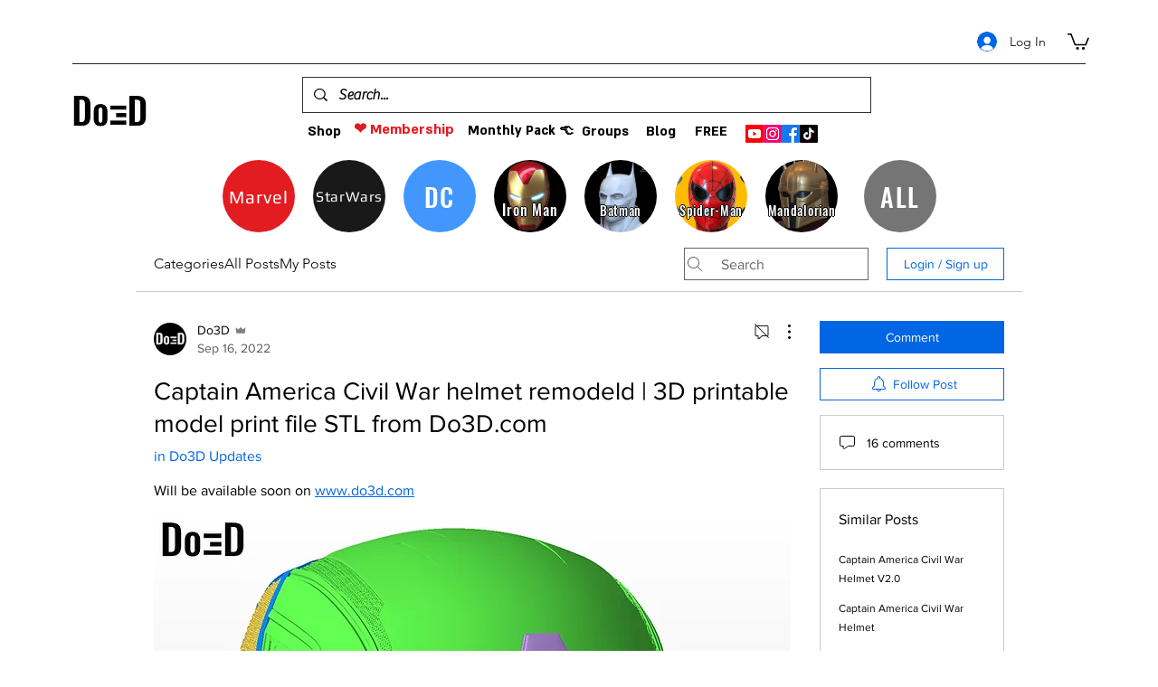

--- FILE ---
content_type: text/html; charset=utf-8
request_url: https://www.google.com/recaptcha/api2/aframe
body_size: 267
content:
<!DOCTYPE HTML><html><head><meta http-equiv="content-type" content="text/html; charset=UTF-8"></head><body><script nonce="xNxw8S47kHBTwvPRcdtfBA">/** Anti-fraud and anti-abuse applications only. See google.com/recaptcha */ try{var clients={'sodar':'https://pagead2.googlesyndication.com/pagead/sodar?'};window.addEventListener("message",function(a){try{if(a.source===window.parent){var b=JSON.parse(a.data);var c=clients[b['id']];if(c){var d=document.createElement('img');d.src=c+b['params']+'&rc='+(localStorage.getItem("rc::a")?sessionStorage.getItem("rc::b"):"");window.document.body.appendChild(d);sessionStorage.setItem("rc::e",parseInt(sessionStorage.getItem("rc::e")||0)+1);localStorage.setItem("rc::h",'1769014397299');}}}catch(b){}});window.parent.postMessage("_grecaptcha_ready", "*");}catch(b){}</script></body></html>